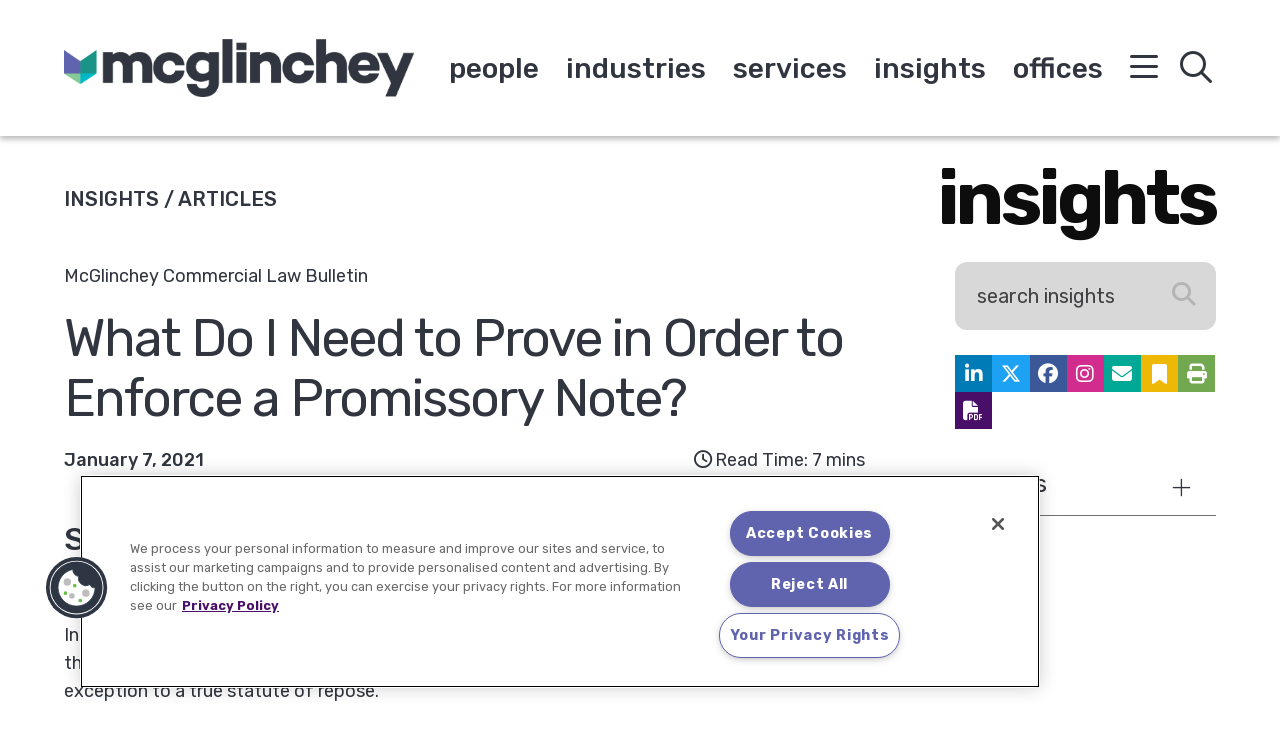

--- FILE ---
content_type: text/html; charset=UTF-8
request_url: https://www.mcglinchey.com/insights/what-do-i-need-to-prove-in-order-to-enforce-a-promissory-note/
body_size: 14240
content:
<!DOCTYPE html><html lang="en-US"><head ><meta charset="UTF-8" /><meta name="viewport" content="width=device-width, initial-scale=1" /><meta name='robots' content='index, follow, max-image-preview:large, max-snippet:-1, max-video-preview:-1' /> <!-- This site is optimized with the Yoast SEO plugin v25.9 - https://yoast.com/wordpress/plugins/seo/ --><link media="all" href="https://www.mcglinchey.com/wp-content/cache/autoptimize/css/autoptimize_e7f0a3ecc1c3d77188a383201e95976a.css" rel="stylesheet"><title>What Do I Need to Prove in Order to Enforce a Promissory Note? | McGlinchey Stafford PLLC</title><link rel="canonical" href="https://www.mcglinchey.com/insights/what-do-i-need-to-prove-in-order-to-enforce-a-promissory-note/" /><meta property="og:locale" content="en_US" /><meta property="og:type" content="article" /><meta property="og:title" content="What Do I Need to Prove in Order to Enforce a Promissory Note? | McGlinchey Stafford PLLC" /><meta property="og:description" content="Statute of Repose Wilson v. Durrani, Slip Opinion No. 2020-Ohio-6827 In this appeal, the Supreme Court of Ohio reversed the lower court’s decision, determining that the plaintiffs’ claims were time-barred because Ohio’s saving statute does not create an exception to a true statute of repose. The Bullet Point: Statutes of limitations establish a time limitMore" /><meta property="og:url" content="https://www.mcglinchey.com/insights/what-do-i-need-to-prove-in-order-to-enforce-a-promissory-note/" /><meta property="og:site_name" content="McGlinchey Stafford PLLC" /><meta property="article:publisher" content="https://www.facebook.com/McGlincheyStafford" /><meta property="article:published_time" content="2021-01-07T19:06:36+00:00" /><meta property="article:modified_time" content="2022-02-10T20:26:22+00:00" /><meta property="og:image" content="https://www.mcglinchey.com/wp-content/uploads/2020/05/The-Bullet-Point-Social.jpg" /><meta property="og:image:width" content="1600" /><meta property="og:image:height" content="800" /><meta property="og:image:type" content="image/jpeg" /><meta name="author" content="Lauren Knotts" /><meta name="twitter:card" content="summary_large_image" /><meta name="twitter:image" content="https://www.mcglinchey.com/wp-content/uploads/2020/05/The-Bullet-Point-Social.jpg" /><meta name="twitter:creator" content="@mcglinchey" /><meta name="twitter:site" content="@mcglinchey" /><meta name="twitter:label1" content="Written by" /><meta name="twitter:data1" content="Lauren Knotts" /><meta name="twitter:label2" content="Est. reading time" /><meta name="twitter:data2" content="10 minutes" /> <script type="application/ld+json" class="yoast-schema-graph">{"@context":"https://schema.org","@graph":[{"@type":"Article","@id":"https://www.mcglinchey.com/insights/what-do-i-need-to-prove-in-order-to-enforce-a-promissory-note/#article","isPartOf":{"@id":"https://www.mcglinchey.com/insights/what-do-i-need-to-prove-in-order-to-enforce-a-promissory-note/"},"author":{"name":"Lauren Knotts","@id":"https://www.mcglinchey.com/#/schema/person/d9709f7b7d60400be2c4edb914baa38c"},"headline":"What Do I Need to Prove in Order to Enforce a Promissory Note?","datePublished":"2021-01-07T19:06:36+00:00","dateModified":"2022-02-10T20:26:22+00:00","mainEntityOfPage":{"@id":"https://www.mcglinchey.com/insights/what-do-i-need-to-prove-in-order-to-enforce-a-promissory-note/"},"wordCount":2107,"publisher":{"@id":"https://www.mcglinchey.com/#organization"},"image":{"@id":"https://www.mcglinchey.com/insights/what-do-i-need-to-prove-in-order-to-enforce-a-promissory-note/#primaryimage"},"thumbnailUrl":"https://www.mcglinchey.com/wp-content/uploads/2020/02/bullet-point-scaled-e1585330632811.jpg","keywords":["The Bullet Point"],"inLanguage":"en-US"},{"@type":"WebPage","@id":"https://www.mcglinchey.com/insights/what-do-i-need-to-prove-in-order-to-enforce-a-promissory-note/","url":"https://www.mcglinchey.com/insights/what-do-i-need-to-prove-in-order-to-enforce-a-promissory-note/","name":"What Do I Need to Prove in Order to Enforce a Promissory Note? | McGlinchey Stafford PLLC","isPartOf":{"@id":"https://www.mcglinchey.com/#website"},"primaryImageOfPage":{"@id":"https://www.mcglinchey.com/insights/what-do-i-need-to-prove-in-order-to-enforce-a-promissory-note/#primaryimage"},"image":{"@id":"https://www.mcglinchey.com/insights/what-do-i-need-to-prove-in-order-to-enforce-a-promissory-note/#primaryimage"},"thumbnailUrl":"https://www.mcglinchey.com/wp-content/uploads/2020/02/bullet-point-scaled-e1585330632811.jpg","datePublished":"2021-01-07T19:06:36+00:00","dateModified":"2022-02-10T20:26:22+00:00","breadcrumb":{"@id":"https://www.mcglinchey.com/insights/what-do-i-need-to-prove-in-order-to-enforce-a-promissory-note/#breadcrumb"},"inLanguage":"en-US","potentialAction":[{"@type":"ReadAction","target":["https://www.mcglinchey.com/insights/what-do-i-need-to-prove-in-order-to-enforce-a-promissory-note/"]}]},{"@type":"ImageObject","inLanguage":"en-US","@id":"https://www.mcglinchey.com/insights/what-do-i-need-to-prove-in-order-to-enforce-a-promissory-note/#primaryimage","url":"https://www.mcglinchey.com/wp-content/uploads/2020/02/bullet-point-scaled-e1585330632811.jpg","contentUrl":"https://www.mcglinchey.com/wp-content/uploads/2020/02/bullet-point-scaled-e1585330632811.jpg","width":1920,"height":1036,"caption":"Darts hitting in the target center with copy space for your text, Minimal concept, 3d render."},{"@type":"BreadcrumbList","@id":"https://www.mcglinchey.com/insights/what-do-i-need-to-prove-in-order-to-enforce-a-promissory-note/#breadcrumb","itemListElement":[{"@type":"ListItem","position":1,"name":"Home","item":"https://www.mcglinchey.com/"},{"@type":"ListItem","position":2,"name":"Insights","item":"https://www.mcglinchey.com/insights/"},{"@type":"ListItem","position":3,"name":"What Do I Need to Prove in Order to Enforce a Promissory Note?"}]},{"@type":"WebSite","@id":"https://www.mcglinchey.com/#website","url":"https://www.mcglinchey.com/","name":"McGlinchey Stafford PLLC","description":"","publisher":{"@id":"https://www.mcglinchey.com/#organization"},"potentialAction":[{"@type":"SearchAction","target":{"@type":"EntryPoint","urlTemplate":"https://www.mcglinchey.com/?s={search_term_string}"},"query-input":{"@type":"PropertyValueSpecification","valueRequired":true,"valueName":"search_term_string"}}],"inLanguage":"en-US"},{"@type":"Organization","@id":"https://www.mcglinchey.com/#organization","name":"McGlinchey Stafford PLLC","url":"https://www.mcglinchey.com/","logo":{"@type":"ImageObject","inLanguage":"en-US","@id":"https://www.mcglinchey.com/#/schema/logo/image/","url":"https://www.mcglinchey.com/wp-content/uploads/2019/11/MCG-Logo.png","contentUrl":"https://www.mcglinchey.com/wp-content/uploads/2019/11/MCG-Logo.png","width":489,"height":81,"caption":"McGlinchey Stafford PLLC"},"image":{"@id":"https://www.mcglinchey.com/#/schema/logo/image/"},"sameAs":["https://www.facebook.com/McGlincheyStafford","https://x.com/mcglinchey","https://www.linkedin.com/company/mcglinchey-stafford/"]},{"@type":"Person","@id":"https://www.mcglinchey.com/#/schema/person/d9709f7b7d60400be2c4edb914baa38c","name":"Lauren Knotts","image":{"@type":"ImageObject","inLanguage":"en-US","@id":"https://www.mcglinchey.com/#/schema/person/image/","url":"https://secure.gravatar.com/avatar/b45c73e037ea9c4c6a159a48c73657e2?s=96&d=mm&r=g","contentUrl":"https://secure.gravatar.com/avatar/b45c73e037ea9c4c6a159a48c73657e2?s=96&d=mm&r=g","caption":"Lauren Knotts"}}]}</script> <!-- / Yoast SEO plugin. --><link rel='dns-prefetch' href='//cdnjs.cloudflare.com' /><link rel='dns-prefetch' href='//fonts.googleapis.com' /><link rel='stylesheet' id='mcglinchey-stafford-fonts-css' href='//fonts.googleapis.com/css?family=Rubik%3A300%2C400%2C500%2C700%2C900&#038;ver=3.7.4' type='text/css' media='' /> <script type="text/javascript" src="https://www.mcglinchey.com/wp-includes/js/jquery/jquery.min.js?ver=3.7.1" id="jquery-core-js"></script> <script type="text/javascript" src="https://cdnjs.cloudflare.com/polyfill/v3/polyfill.min.js?features=default%2CArray.prototype.find%2CArray.prototype.includes%2CPromise%2CObject.assign%2CObject.entries&amp;ver=2.2.8" id="algolia-polyfill-js"></script> <script type="text/javascript" id="wp-util-js-extra">/* <![CDATA[ */
var _wpUtilSettings = {"ajax":{"url":"\/wp-admin\/admin-ajax.php"}};
/* ]]> */</script> <!-- Google tag (gtag.js) --> <script async src="https://www.googletagmanager.com/gtag/js?id=G-WTBB2WG2PQ"></script> <script>window.dataLayer = window.dataLayer || [];
  function gtag(){dataLayer.push(arguments);}
  gtag('js', new Date());

  gtag('config', 'G-WTBB2WG2PQ');</script><script type="text/javascript">var algolia = {"debug":false,"application_id":"25OTRJ4GI7","search_api_key":"b963228a079f1d491bce8a0958f60860","query":"","autocomplete":{"sources":[{"index_id":"searchable_posts","index_name":"mcglinchey_production_searchable_posts","label":"All posts","admin_name":"All posts","position":10,"max_suggestions":5,"tmpl_suggestion":"autocomplete-post-suggestion","enabled":true}],"input_selector":"input[name='s']:not('.no-autocomplete')"},"indices":{"searchable_posts":{"name":"mcglinchey_production_searchable_posts","id":"searchable_posts","enabled":true,"replicas":[{"name":"mcglinchey_production_searchable_posts_post_date_desc"},{"name":"mcglinchey_production_searchable_posts_last_name_asc"}]}}};</script><!-- Global site tag (gtag.js) - Google Analytics --> <script async src="https://www.googletagmanager.com/gtag/js?id=UA-308711-1"></script> <script>window.dataLayer = window.dataLayer || [];
  function gtag(){dataLayer.push(arguments);}
  gtag('js', new Date());

  gtag('config', 'UA-308711-1');</script> <script>!function(r){var i=document.createElement("img");i.setAttribute("src","//mcglinchey.vuture.net/security/tracker.gif?referer="+encodeURIComponent(r))}(document.referrer);</script> <script type="text/javascript">/*<![CDATA[*/
(function() {
var sz = document.createElement('script'); sz.type = 'text/javascript'; sz.async = true;
sz.src = '//siteimproveanalytics.com/js/siteanalyze_9721.js';
var s = document.getElementsByTagName('script')[0]; s.parentNode.insertBefore(sz, s);
})();
/*]]>*/</script> <!-- OneTrust Cookies Consent Notice start for mcglinchey.com --> <script type="text/javascript" src="https://cdn.cookielaw.org/consent/45b7fd08-53ff-4b86-b62b-26ce196252a0/OtAutoBlock.js" ></script> <script src="https://cdn.cookielaw.org/scripttemplates/otSDKStub.js"  type="text/javascript" charset="UTF-8" data-domain-script="45b7fd08-53ff-4b86-b62b-26ce196252a0" ></script> <script type="text/javascript">function OptanonWrapper() { }</script> <!-- OneTrust Cookies Consent Notice end for mcglinchey.com --><link rel="icon" href="https://www.mcglinchey.com/wp-content/uploads/2020/02/cropped-android-chrome-512x512-1-2-32x32.png" sizes="32x32" /><link rel="icon" href="https://www.mcglinchey.com/wp-content/uploads/2020/02/cropped-android-chrome-512x512-1-2-192x192.png" sizes="192x192" /><link rel="apple-touch-icon" href="https://www.mcglinchey.com/wp-content/uploads/2020/02/cropped-android-chrome-512x512-1-2-180x180.png" /><meta name="msapplication-TileImage" content="https://www.mcglinchey.com/wp-content/uploads/2020/02/cropped-android-chrome-512x512-1-2-270x270.png" /></head><body class="post-template-default single single-post postid-7181 single-format-standard wp-custom-logo wp-embed-responsive content-sidebar genesis-breadcrumbs-hidden sticky-header no-js"><div id="overlay_menu" class="overlay-menu" role="navigation" aria-label="Overlay Navigation Menu"><div class="wrap"><nav class="nav-overlay" aria-label="Overlay Navigation Menu"><ul id="menu-overlay-menu" class="menu genesis-nav-menu"><li id="menu-item-5177" class="mobile menu-item menu-item-type-post_type_archive menu-item-object-poa_person menu-item-5177"><a href="https://www.mcglinchey.com/people/"><span>People</span></a></li><li id="menu-item-5178" class="mobile menu-item menu-item-type-post_type_archive menu-item-object-poa_industry menu-item-5178"><a href="https://www.mcglinchey.com/industries/"><span>Industries</span></a></li><li id="menu-item-5179" class="mobile menu-item menu-item-type-post_type_archive menu-item-object-poa_practice menu-item-5179"><a href="https://www.mcglinchey.com/services/"><span>Services</span></a></li><li id="menu-item-5180" class="mobile menu-item menu-item-type-post_type menu-item-object-page current_page_parent menu-item-5180"><a href="https://www.mcglinchey.com/insights/"><span>Insights</span></a></li><li id="menu-item-763" class="mobile menu-item menu-item-type-post_type_archive menu-item-object-poa_office menu-item-763"><a href="https://www.mcglinchey.com/offices/"><span>Offices</span></a></li><li id="menu-item-860" class="menu-item menu-item-type-post_type_archive menu-item-object-poa_experience menu-item-860"><a href="https://www.mcglinchey.com/our-work/"><span>Our Work</span></a></li><li id="menu-item-1165" class="menu-item menu-item-type-post_type menu-item-object-poa_firm menu-item-1165"><a href="https://www.mcglinchey.com/firm/about-us/"><span>Our Firm</span></a></li><li id="menu-item-8029" class="menu-item menu-item-type-post_type menu-item-object-page menu-item-8029"><a href="https://www.mcglinchey.com/our-footprint/"><span>Our Footprint</span></a></li><li id="menu-item-1129" class="menu-item menu-item-type-post_type menu-item-object-poa_firm menu-item-1129"><a href="https://www.mcglinchey.com/firm/diversity-inclusion/"><span>Diversity, Equity, and Inclusion</span></a></li><li id="menu-item-859" class="menu-item menu-item-type-post_type_archive menu-item-object-poa_career menu-item-859"><a href="https://www.mcglinchey.com/careers/"><span>Careers</span></a></li><li id="menu-item-7437" class="menu-item menu-item-type-custom menu-item-object-custom menu-item-7437"><a href="/firm/mcglincheyforward/"><span>#McGlincheyForward</span></a></li><li id="menu-item-7993" class="menu-item menu-item-type-custom menu-item-object-custom menu-item-7993"><a href="https://www.mcglinchey.com/subscribe/"><span>Subscribe</span></a></li></ul></nav></div></div><div id="overlay_search" class="overlay-search" role="search" aria-label="Global Search Form"><div class="wrap"><form id="search-form-696ed8e45b211" class="search-form" method="get" action="https://www.mcglinchey.com" role="search" aria-label="Global Autocomplete Search Form 696ed8e45b222"><div class="search-form-widget search-form-keyword"><input itemprop="query-input" name="s" type="search" class=" search-form-query" placeholder="Search" value="" aria-label="search input field"  /><label class="screen-reader-text">Search</label></div><input class="search-form-submit-icon" type="submit" value="&#xf002;" aria-label="Search button" /></form><p class="search-all-results">Press Enter to See All Results</p></div></div><div class="site-container"><ul class="genesis-skip-link" role="navigation" aria-label="Skip links navigation menu"><li role="presentation"><a href="#genesis-content" class="screen-reader-shortcut"> Skip to content</a></li><li role="presentation"><a href="#genesis-sidebar-primary" class="screen-reader-shortcut"> Skip to primary sidebar</a></li></ul><div class="site-header-shim"></div><header class="site-header"><div class="wrap"><div class="title-area"><p class="site-title"><a href="https://www.mcglinchey.com/" class="custom-logo-link" rel="home"><img width="489" height="81" src="https://www.mcglinchey.com/wp-content/uploads/2019/11/MCG-Logo.png" class="custom-logo" alt="McGlinchey Stafford PLLC" decoding="async" srcset="https://www.mcglinchey.com/wp-content/uploads/2019/11/MCG-Logo.png 489w, https://www.mcglinchey.com/wp-content/uploads/2019/11/MCG-Logo-300x50.png 300w" sizes="(max-width: 489px) 100vw, 489px" /></a></p></div><div class="widget-area header-widget-area"><nav class="nav-primary" aria-label="Primary Navigation Menu" id="genesis-nav-primary"><ul id="menu-main-menu" class="menu genesis-nav-menu menu-primary"><li id="menu-item-554" class="menu-item menu-item-type-post_type_archive menu-item-object-poa_person menu-item-554"><a href="https://www.mcglinchey.com/people/"><span >People</span></a></li><li id="menu-item-560" class="menu-item menu-item-type-post_type_archive menu-item-object-poa_industry menu-item-560"><a href="https://www.mcglinchey.com/industries/"><span >Industries</span></a></li><li id="menu-item-553" class="menu-item menu-item-type-post_type_archive menu-item-object-poa_practice menu-item-553"><a href="https://www.mcglinchey.com/services/"><span >Services</span></a></li><li id="menu-item-559" class="menu-item menu-item-type-post_type menu-item-object-page current_page_parent menu-item-559"><a href="https://www.mcglinchey.com/insights/"><span >Insights</span></a></li><li id="menu-item-7830" class="menu-item menu-item-type-post_type_archive menu-item-object-poa_office menu-item-7830"><a href="https://www.mcglinchey.com/offices/"><span >Offices</span></a></li></ul></nav></div><div class="navigation"><button id="overlay_menu_open" class="overlay_menu_open" aria-label="Open global navigation"><span class="icon fal fa-bars"></span></button><button id="overlay_menu_close" class="overlay_menu_close" aria-label="Close global navigation"><span class="icon fal fa-times"></span></button></div><div class="search"><button id="overlay_search_open" class="overlay_search_open" aria-label="Open global search"><span class="icon fal fa-search"></span></button><button id="overlay_search_close" class="overlay_search_close" aria-label="Close global search"><span class="icon fal fa-times"></span></button></div></div></header><section class="wrap section-title post" aria-label="Section title"><span class="type">Insights / articles</span><span class="title">Insights</span></section><div class="site-inner"><div class="mobile wrap"><div class="search-bar insights "><form id="search-form-696ed8e45c2aa" class="search-form" method="get" action="https://www.mcglinchey.com/insights/" role="search" aria-label="Post Search Form 696ed8e45c2bb"><div class="search-form-widget search-form-keyword"><input itemprop="query-input" name="s" type="search" class="no-autocomplete search-form-query" placeholder="Search Insights" value="" aria-label="search input field"  /><label class="screen-reader-text">Search Insights</label></div><div class="search-form-widget search-form-submit"><button type="submit" class="search-form-button button" value="submit" aria-label="submit button">Search</button></div></form></div><section class="icon-tools inline" aria-label="Page tools and social media profiles"><div class="page-tools social-media"><div class="social-media"><a href="https://www.linkedin.com/company/mcglinchey-stafford" target="_blank" aria-label="Linkedin" title="Linkedin" class="tool tool-linkedin"><span class="icon fab fa-linkedin-in"></span></a><a href="https://twitter.com/mcglinchey" target="_blank" aria-label="Twitter" title="Twitter" class="tool tool-twitter"><span class="icon fab fa-x-twitter"></span></a><a href="https://www.facebook.com/McGlincheyStafford" target="_blank" aria-label="Facebook" title="Facebook" class="tool tool-facebook"><span class="icon fab fa-facebook"></span></a><a href="https://www.instagram.com/mcglincheystafford/" target="_blank" aria-label="Instagram" title="Instagram" class="tool tool-instagram"><span class="icon fab fa-instagram"></span></a></div><a href="#" class="tool tool-email" rel="nofollow" aria-label="Share this page" title="Share this page"><span class="icon fas fa-envelope"></span></a><a href="#" class="tool tool-bookmark" rel="nofollow" aria-label="Bookmark this page" title="Bookmark this page"><span class="icon fas fa-bookmark"></span></a><a href="https://www.mcglinchey.com/insights/what-do-i-need-to-prove-in-order-to-enforce-a-promissory-note/?print=true" class="tool tool-print" rel="nofollow" aria-label="Print this page" title="Print this page"><span class="icon fas fa-print"></span></a><button class="tool tool-pdf cp-download-pdf" aria-label="Print to PDF" title="Print to PDF"><span class="icon fas fa-file-pdf"></span></button></div></section><section class="wrap section-title post mobile" aria-label="Section title"><span class="type">Insights / articles</span></section></div><div class="content-sidebar-wrap"><main class="content" id="genesis-content"><article class="post-7181 post type-post status-publish format-standard has-post-thumbnail tag-the-bullet-point poa_published_year_taxonomy-2373 mcglinchey_taxonomy_articles-mcglinchey-commercial-law-bulletin entry" aria-label="Insight: What Do I Need to Prove in Order to Enforce a Promissory Note?"><div class="entry-content"><p class="entry-type"><span class="entry-category">McGlinchey Commercial Law Bulletin</span></p><h1 class="entry-title">What Do I Need to Prove in Order to Enforce a Promissory Note?</h1><p class="entry-meta"><time class="entry-time">January 7, 2021</time></p><span class="entry-time-to-read"><i class="far fa-clock"></i><span class="value">Read Time: 7 mins</span></span><h2 class="wp-block-heading">Statute of Repose</h2><h3 class="wp-block-heading"><strong><em>Wilson v. Durrani</em>, Slip Opinion No. 2020-Ohio-6827</strong></h3><p>In this appeal, the Supreme Court of Ohio reversed the lower court’s decision, determining that the plaintiffs’ claims were time-barred because Ohio’s saving statute does not create an exception to a true statute of repose.</p><ul class="wp-block-list"><li><strong><em>The Bullet Point: </em></strong>Statutes of limitations establish a time limit for bringing a lawsuit based on the date when the plaintiff’s claim accrued. Statutes of repose bar an action that is brought after a specified period of time since the defendant acted, regardless of whether or not the plaintiff has yet to be injured by the defendant’s actions. Simply stated, both statutes of limitations and statutes of repose limit the period of time in which a plaintiff may file an action. On the other hand, saving statutes extend that period of time. Under Ohio’s saving statute, a plaintiff is afforded a limited period of time in which to refile a dismissed claim that would otherwise be time-barred. R.C. 2305.19(A). However, Ohio’s saving statute does not toll the statute of limitations, and it does not operate as a statute of limitations itself. In this matter, the Court analyzed the interplay between the statute of limitations, statute of repose, and saving statute and determined the plaintiffs’ medical malpractice claims against the defendant were time-barred. The Court noted that although the plaintiffs voluntarily dismissed their claims, they could not take advantage of the one-year filing period provided by the saving statute as their claims were dismissed after the statute of repose had already passed. The Court explained that the statute under which the plaintiffs brought their claims contains “a true statute of repose that, except as expressly stated [in the statute], clearly and unambiguously precludes the commencement” of a medical claim after the specified period of time. As the statute under which the plaintiffs brought their claims does not contain an express exception for application of the saving statute, the Court determined the Ohio General Assembly did not intend for the savings statute to apply. As such, the expiration of the statute of repose precluded the plaintiffs from using the saving statute to commence their actions against the defendant.</li></ul><hr class="wp-block-separator is-style-dots"/><h2 class="wp-block-heading">Chain of Title to Enforce a Promissory Note</h2><h3 class="wp-block-heading"><strong><em>U.S. Bank Natl. Assn. v. George</em>, 10th Dist. Franklin No. 20AP-43, 2020-Ohio-6758</strong></h3><p>In this appeal, the Tenth Appellate District affirmed the trial court’s decision, agreeing that a lender does not need to prove a promissory note’s chain of custody for all time in order to enforce the note and mortgage.</p><ul class="wp-block-list"><li><strong><em>The Bullet Point: </em></strong>A promissory note secured by a mortgage is a negotiable instrument. Under R.C. 1303.31(A), a person entitled to enforce such a promissory note includes the &#8220;holder&#8221; of the instrument. To qualify as a holder, a person must 1) have possession of the note, and 2) the note must be indorsed either in blank to the bearer or specifically to the one presenting it. R.C. 1301.201(B)(21)(a). In this matter, the borrowers argued the lender did not prove its possession of the original note as it did not demonstrate the note’s chain of custody prior to the lawsuit. As the court explained, proving “possession” does not mean that the lender must track the physical location of the original note at all times. On the contrary, the lender must prove possession of the note at the time of trial. The court further explained that a “chain of custody is needed only when an item is by nature fungible and indistinguishable, having no unique characteristics, like a pill.” The note had identifiable characteristics, namely, the borrowers’ acknowledged signatures. Further, there was no evidence the note had been altered in any way since the borrowers signed it. Therefore, proof of the note’s chain of custody was not necessary. The borrowers also argued the lender was not entitled to enforce the note as it failed to prove the note’s chain of transfer. Pursuant to R.C. 1303.36(A), in actions with respect to an instrument, such as a foreclosure, “the authenticity of, and authority to make, each signature on an instrument is admitted” unless specifically denied in the pleadings. If the defendant makes this specific denial, the burden of establishing validity is on the plaintiff. That being said, there is a “rebuttable presumption that the signature is authentic and authorized.” Here, the borrowers failed to specifically deny the authenticity of any signature or any person’s authority to make any of the indorsements on the note. Moreover, they failed to present any evidence to overcome the rebuttable presumption of validity that attached to the signatures. As the lender proved possession by producing the original note at trial, and the indorsements were deemed valid, the court determined the lender was the holder entitled to enforce the note and mortgage against the borrowers.</li></ul><hr class="wp-block-separator is-style-dots"/><h2 class="wp-block-heading">Grounds to Vacate a Sheriff Sale</h2><h3 class="wp-block-heading"><strong><em>New Residential Mtge. LLC v. Barnes, 12th Dist. Warren No. CA2020-04-027, 2020-Ohio-6907</em></strong></h3><p>In this appeal, the Twelfth Appellate District affirmed in part and reversed in part the trial court’s decision, holding that the sheriff’s sale should be set aside under the doctrine of mistake.</p><ul class="wp-block-list"><li><strong><em>The Bullet Point:</em></strong> Although judicial sales have a certain degree of finality, such sales may be set aside depending upon the facts surrounding the sale. In determining whether or not to set aside a judicial sale, Ohio courts consider factors such as “(1) the difference between what the property sold for at a judicial sale and the amount of mortgage indebtedness; (2) the timeliness of the motion to set aside; and (3) the likelihood of a higher bid if the sale is set aside.” In this matter, the creditor filed a motion to set aside a sheriff’s sale on the ground of mistake. Specifically, the creditor’s counsel was mistaken when it sent local counsel to make an in-person bid instead of an online bid on behalf of the creditor. Although the creditor’s counsel tried to correct this mistake by making an online bid, the bid was rejected as there was insufficient time to register the creditor. The property was sold to the lowest bidder, and the creditor’s counsel immediately moved to set aside the sheriff’s sale. The appellate court agreed the sale should be set aside, explaining that “the primary objective of judicial sales is to raise the money due to the creditor, not to allow the property to be sacrificed at a price significantly below its market value due to the mistake of a party or the party’s counsel.” In this instance, the property was sold the morning of the first day that the sheriff’s sales took place online instead of in person. Although there were three higher bids, the property was sold to the lowest bidder as it was the only bidder who was able to register online to make a deposit. Further, if the sheriff’s sale were to stand, the creditor would be faced with a deficiency judgment in excess of $38,000. Considering all of the factors, the appellate court determined “the equities of the situation dictate that the doctrine of mistake should be applied and the sale vacated.”</li></ul><hr class="wp-block-separator is-style-dots"/><h2 class="wp-block-heading">Action for Money Had and Received</h2><h3 class="wp-block-heading"><strong><em>LRC Realty, Inc. v. B.E.B. Properties, 11th Dist. Geauga No. 2016-G-0076, 2020-Ohio-6999</em></strong></h3><p>In this appeal, the Eleventh Appellate District reversed in part the trial court’s decision and remanded the matter, holding that the court’s balancing of equities under Ohio’s theory of money had and received is inappropriate on summary judgment as there existed genuine issues of material fact.</p><ul class="wp-block-list"><li><strong><em>The Bullet Point:</em></strong> Under longstanding Ohio law, an action for money had and received exists when one party to a contract fully performs its obligations and the other party is unjustly enriched thereby. As explained by the court, an action for money had and received is not based on contract. Rather, it is an equitable action based upon “a moral obligation to make restitution where retention of benefits bestowed would result in inequity and injustice.” As such, a party may defeat an action on the contract but still be liable to the other party in equity. Judgment may also be entered against a non-contracting party under this theory when the non-contracting party withholds money that, in justice and equity, belongs to another. The court further explained that such an equitable claim exists when one party receives money from another without giving valuable consideration. When analyzing such equitable actions, Ohio courts must balance the competing equities. In this matter, the defendants argued it would be inequitable for them to pay damages to the co-defendant for rental payments they received under a lease. In support of their claim, the defendants presented evidence they were the only party to pay value for the right to receive said rental payments. In addition, the evidence demonstrated the co-defendant may have had prior knowledge it did not own the right to receive the rental payments. Analyzing the evidence presented, the court agreed with the defendants and determined they raised genuine issues of material fact regarding the co-defendant’s entitlement to recover damages for the rental payments.</li></ul><hr class="wp-block-separator is-style-dots"/><h2 class="wp-block-heading">HUD Face-to-Face Requirements</h2><h3 class="wp-block-heading"><strong><em>Wilmington Savs. Fund Soc., FSB v. Salahuddin</em>, 10th Dist. Franklin No. 19AP-190, 2020-Ohio-6934</strong></h3><p>In this case, the Tenth Appellate District affirmed in part and reversed in part the trial court’s decision, finding that the mortgagee failed to demonstrate it complied with the HUD requirements under 24 C.F.R. 203.602 prior to initiating foreclosure.</p><ul class="wp-block-list"><li><strong><em>The Bullet Point:</em></strong> Part 203, Title 24 of the Federal Code of Regulations contains the regulations applicable to federally insured mortgages for single-family mortgage insurance, and mortgagees must comply with these HUD regulations prior to initiating foreclosure proceedings. One of these conditions precedent is detailed in 24 C.F.R. 203.602, which states that the mortgagee must provide each mortgagor in default with a delinquency notice “on a form supplied by the Secretary or, if the mortgagee wishes to use its own form, on a form approved by the Secretary.” As a condition precedent, a mortgagee moving for summary judgment on a note secured by a mortgage must present Civ.R. 56 evidence establishing that it complied with the default notice requirements in 24 C.F.R. 203.602 prior to bringing its foreclosure action. In this matter, the mortgagor opposed the mortgagee’s motion for summary judgment, alleging the notice of default did not satisfy the HUD requirements. In support of her argument, the mortgagor submitted to the court documentation outlining what HUD requires in a default notice to satisfy 24 C.F.R. 203.602, as well as the information that must be included in the cover letter and accompanying brochure. In response, the mortgagee made a blanket assertion that the notice of default satisfied the HUD requirements. The court noted that the mortgagee failed to provide testimony in any affidavit averring that any of the default letters were on a form supplied by HUD or on a form approved by HUD. Moreover, the mortgagee failed to respond to or provide compliance evidence in response to the mortgagor’s argument that HUD requires a specific brochure publication to accompany default letters. As a result, the court determined the mortgagee did not satisfy its burden under Civ.R. 56 with respect to the conditions precedent under 24 C.F.R. 203.602 as it did not respond to the mortgagor’s arguments by demonstrating the default letter satisfied all the HUD requirements under 24 C.F.R. 203.602.<br><br>On the other hand, the court determined the mortgagee did satisfy its burden under Civ.R. 56 by providing evidence it complied with the conditions precedent under 24 C.F.R. 203.604. In further opposition to the motion for summary judgment, the mortgagor argued the mortgagee failed to comply with the conditions precedent under 24 C.F.R. 203.604. Under 24 C.F.R. 203.604(b), a mortgagee is required to have a “face-to-face interview with the mortgagor, or make a reasonable effort to arrange such a meeting, before three full monthly installments due on the mortgage are unpaid.” However, this face-to-face meeting is not required if &#8220;[t]he mortgaged property is not within 200 miles of the mortgagee, its servicer, or a branch office of either.&#8221; 24 C.F.R. 203.604(c)(2). The mortgagee responded to the mortgagor’s argument by providing the court with an affidavit containing an averment that neither the mortgagee nor the servicer has an office or branch within 200 miles of the mortgaged property. Consequently, the mortgagee satisfied its burden and was not required to comply with 24 C.F.R. 203.604(b)’s face-to-face meeting requirement.</li></ul><div style="height:40px" aria-hidden="true" class="wp-block-spacer"></div><div class="wp-block-buttons is-layout-flex wp-block-buttons-is-layout-flex"><div class="wp-block-button"><a class="wp-block-button__link has-white-color has-violet-background-color has-text-color has-background" href="https://www.mcglinchey.com/wp-content/uploads/2021/01/Vol-V-Issue-1.pdf" target="_blank" rel="noreferrer noopener">Download PDF with full text of cases</a></div></div><p></p></div><section class="grid insights" aria-label="Open Grid for Insights"><h3 class="grid-title">Insights</h3><div class="grid-content"><article class="item" aria-label="Am I entitled to specific performance?"><h4 class="category">McGlinchey Commercial Law Bulletin</h4><a href="https://www.mcglinchey.com/insights/am-i-entitled-to-specific-performance/" class="link"><span class="title">Am I entitled to specific performance?</span></a><p class="date">February 17, 2021</p><p class="content">Specific Performance Jad Rentals of Youngstown, LLC v. Cox, 7th Dist. Mahoning No. 19 MA 0096, 2021-Ohio-304 In this appeal, the Seventh Appellate District affirmed the trial court’s decision, agreeing that the buyer was entitled to an award of specific performance to purchase the seller’s property. The Bullet Point: Real estate is almost always considered<a href="https://www.mcglinchey.com/insights/am-i-entitled-to-specific-performance/" class="more-link" aria-label="Read more about Am I entitled to specific performance?">More</a></p></article><article class="item" aria-label="Have my Trade Secrets been Misappropriated?"><h4 class="category">McGlinchey Commercial Law Bulletin</h4><a href="https://www.mcglinchey.com/insights/have-my-trade-secrets-been-misappropriated/" class="link"><span class="title">Have my Trade Secrets been Misappropriated?</span></a><p class="date">January 28, 2021</p><p class="content">Unconscionability Defense to Arbitration Sebold v. Latina Design Build Group, L.L.C., 8th Dist. Cuyahoga No. 109362, 2021-Ohio-124 In this appeal, the Eighth Appellate District affirmed the trial court’s decision agreeing that the arbitration provision was not procedurally unconscionable. The Bullet Point: Ohio has a strong public policy favoring arbitration of disputes. As such, Ohio courts<a href="https://www.mcglinchey.com/insights/have-my-trade-secrets-been-misappropriated/" class="more-link" aria-label="Read more about Have my Trade Secrets been Misappropriated?">More</a></p></article><article class="item" aria-label="Does my website URL constitute a “deceptive trade practice”?"><h4 class="category">McGlinchey Commercial Law Bulletin</h4><a href="https://www.mcglinchey.com/insights/does-my-website-url-constitute-a-deceptive-trade-practice/" class="link"><span class="title">Does my website URL constitute a “deceptive trade practice”?</span></a><p class="date">December 21, 2020</p><p class="content">Deceptive Trade Practices Act Wooster Floral &amp; Gifts, L.L.C. v. Green Thumb Floral &amp; Garden Ctr., Inc., Slip Opinion No. 2020-Ohio-5614 In this appeal, the Supreme Court of Ohio affirmed the lower court’s decision, agreeing that the defendant’s use of a domain name similar to its competitor’s trade name was not a violation of the<a href="https://www.mcglinchey.com/insights/does-my-website-url-constitute-a-deceptive-trade-practice/" class="more-link" aria-label="Read more about Does my website URL constitute a “deceptive trade practice”?">More</a></p></article><article class="item" aria-label="Is my interest in a deed subject to the Stranger Rule?"><h4 class="category">McGlinchey Commercial Law Bulletin</h4><a href="https://www.mcglinchey.com/insights/is-my-interest-in-a-deed-subject-to-the-stranger-rule/" class="link"><span class="title">Is my interest in a deed subject to the Stranger Rule?</span></a><p class="date">October 15, 2020</p><p class="content">Compulsory Counterclaims to foreclosure&nbsp; Helfinstine v. Wells Fargo Bank, NA, 9th Dist. Summit No. 29551, 2020-Ohio-4675 In this appeal, the Ninth Appellate District affirmed the trial court’s decision, agreeing that the borrower’s counterclaims were compulsory as they were logically related to the lender’s claim in the foreclosure action and were required to have been raised<a href="https://www.mcglinchey.com/insights/is-my-interest-in-a-deed-subject-to-the-stranger-rule/" class="more-link" aria-label="Read more about Is my interest in a deed subject to the Stranger Rule?">More</a></p></article></div></section><footer class="entry-footer"></footer></article></main><aside class="sidebar sidebar-primary widget-area" aria-label="Primary Sidebar" id="genesis-sidebar-primary"><h2 class="genesis-sidebar-title screen-reader-text">Primary Sidebar</h2><div class="search-bar insights "><form id="search-form-696ed8e462a34" class="search-form" method="get" action="https://www.mcglinchey.com/insights/" role="search" aria-label="Post Search Form 696ed8e462a4b"><div class="search-form-widget search-form-keyword"><input itemprop="query-input" name="s" type="search" class="no-autocomplete search-form-query" placeholder="Search Insights" value="" aria-label="search input field"  /><label class="screen-reader-text">Search Insights</label></div><div class="search-form-widget search-form-submit"><button type="submit" class="search-form-button button" value="submit" aria-label="submit button">Search</button></div></form></div><section class="icon-tools inline" aria-label="Page tools and social media profiles"><div class="page-tools social-media"><div class="social-media"><a href="https://www.linkedin.com/company/mcglinchey-stafford" target="_blank" aria-label="Linkedin" title="Linkedin" class="tool tool-linkedin"><span class="icon fab fa-linkedin-in"></span></a><a href="https://twitter.com/mcglinchey" target="_blank" aria-label="Twitter" title="Twitter" class="tool tool-twitter"><span class="icon fab fa-x-twitter"></span></a><a href="https://www.facebook.com/McGlincheyStafford" target="_blank" aria-label="Facebook" title="Facebook" class="tool tool-facebook"><span class="icon fab fa-facebook"></span></a><a href="https://www.instagram.com/mcglincheystafford/" target="_blank" aria-label="Instagram" title="Instagram" class="tool tool-instagram"><span class="icon fab fa-instagram"></span></a></div><a href="#" class="tool tool-email" rel="nofollow" aria-label="Share this page" title="Share this page"><span class="icon fas fa-envelope"></span></a><a href="#" class="tool tool-bookmark" rel="nofollow" aria-label="Bookmark this page" title="Bookmark this page"><span class="icon fas fa-bookmark"></span></a><a href="https://www.mcglinchey.com/insights/what-do-i-need-to-prove-in-order-to-enforce-a-promissory-note/?print=true" class="tool tool-print" rel="nofollow" aria-label="Print this page" title="Print this page"><span class="icon fas fa-print"></span></a><button class="tool tool-pdf cp-download-pdf" aria-label="Print to PDF" title="Print to PDF"><span class="icon fas fa-file-pdf"></span></button></div></section><section class="widget stack title" aria-label="Open Accordion for Services"><h3 class="widget-title widgettitle">Services</h3><div class="widget-content"><ul class="clean"><li><a href="https://www.mcglinchey.com/services/commercial-litigation/"><span class="title">Commercial Litigation</span></a></li></ul></div></section></aside></div></div><footer class="site-footer"><div class="wrap"><section class="footer-tools" aria-label="Footer Tools"><a href="https://www.mcglinchey.com/sitemap/" class="sitemap icon"><span class="fal fa-sitemap"><span class="screen-reader-text">Sitemap</span></span></a><section id="social-media-696ed8e463cf2" class="social-media" aria-label="Social media profiles 696ed8e463cf9"><div class="wrap"><ul><li class="social-media-item linkedin"><a href="https://www.linkedin.com/company/mcglinchey-stafford" class="social-media-link" aria-label="Linkedin" target="_self"><span class="icon fab fa-linkedin-in"></span></a></li><li class="social-media-item twitter"><a href="https://twitter.com/mcglinchey" class="social-media-link" aria-label="Twitter" target="_self"><span class="icon fab fa-x-twitter"></span></a></li><li class="social-media-item facebook"><a href="https://www.facebook.com/McGlincheyStafford" class="social-media-link" aria-label="Facebook" target="_self"><span class="icon fab fa-facebook-f"></span></a></li><li class="social-media-item instagram"><a href="https://www.instagram.com/mcglincheystafford/" class="social-media-link" aria-label="Instagram" target="_blank"><span class="icon fab fa-instagram"></span></a></li><li class="social-media-item vimeo"><a href="https://vimeo.com/mcglincheystafford" class="social-media-link" aria-label="Vimeo" target="_self"><span class="icon fab fa-vimeo-v"></span></a></li></ul></div></section><nav class="nav-secondary" aria-label="Secondary Navigation Menu"><ul id="menu-footer-menu" class="menu genesis-nav-menu"><li id="menu-item-3902" class="menu-item menu-item-type-post_type menu-item-object-page menu-item-privacy-policy menu-item-3902"><a rel="privacy-policy" href="https://www.mcglinchey.com/privacy-policy/"><span>Privacy Policy</span></a></li><li id="menu-item-3903" class="menu-item menu-item-type-post_type menu-item-object-page menu-item-3903"><a href="https://www.mcglinchey.com/disclaimer/"><span>Disclaimer</span></a></li><li id="menu-item-3904" class="menu-item menu-item-type-post_type menu-item-object-page menu-item-3904"><a href="https://www.mcglinchey.com/subscribe/"><span>Subscribe</span></a></li><li id="menu-item-12073" class="menu-item menu-item-type-post_type menu-item-object-page menu-item-12073"><a href="https://www.mcglinchey.com/contact-us/"><span>Contact</span></a></li><li id="menu-item-9158" class="menu-item menu-item-type-post_type menu-item-object-page menu-item-9158"><a href="https://www.mcglinchey.com/transparency-in-coverage/"><span>Transparency in Coverage</span></a></li></ul></nav></section><section class="footer-credits" aria-label="Footer Copyright">&#xA9;&nbsp;2026 McGlinchey Stafford PLLC. All Rights Reserved</section></div></footer></div><script type="text/javascript">_linkedin_partner_id = "1162378";
window._linkedin_data_partner_ids = window._linkedin_data_partner_ids || [];
window._linkedin_data_partner_ids.push(_linkedin_partner_id);</script><script type="text/javascript">(function(){var s = document.getElementsByTagName("script")[0];
var b = document.createElement("script");
b.type = "text/javascript";b.async = true;
b.src = "https://snap.licdn.com/li.lms-analytics/insight.min.js";
s.parentNode.insertBefore(b, s);})();</script> <noscript> <img height="1" width="1" style="display:none;" alt="" src="https://px.ads.linkedin.com/collect/?pid=1162378&fmt=gif" /> </noscript> <script type="text/javascript">document.write(unescape("%3Cscript src='https://comms.mcglinchey.law/wt.js' type='text/javascript'%3E%3C/script%3E"));</script> <script type="text/html" id="tmpl-mcglinchey-stafford-person"><article class="entry" itemtype="http://schema.org/Article">
			<header class="entry-header">
				<a href="{{ data.permalink }}" class="archive-image entry-image-link" itemprop="image">
				<# if ( data.images.mcglinchey_stafford_person ) { #>
					<img src="{{ data.images.mcglinchey_stafford_person.url }}" alt="{{ data.post_title }}" title="{{ data.post_title }}" />
				<# } #>
				</a>
			</header>
			<div class="entry-content">
				<h2 class="entry-title" itemprop="headline">
					<a href="{{ data.permalink }}" title="{{ data.post_title }}" class="entry-title-link" rel="bookmark" itemprop="url">{{{ data._highlightResult.post_title.value }}}</a>
				</h2>
				<# if ( data.taxonomies.poa_position_taxonomy ) { #>
					<div class="entry-position">{{ data.taxonomies.poa_position_taxonomy }}</div>
				<# } #>
				<# _.each( data.poa_secondary_title_repeater, function(title, index) { #>
					<div class="entry-secondary-title">{{title}}</div>
				<# }) #>
				<# _.each( data.relationships.poa_office, function(office, index) { #>
					<# if ( index === 0 ) { #>
						<div class="entry-office primary">{{ office }}</div>
					<# } else { #>
						<div class="entry-office">{{ office }}</div>
					<# } #>
				<# }) #>
				<# if ( data.post_contact.poa_person_contact_phone ) { #>
					<div class="entry-phone">T {{ data.post_contact.poa_person_contact_phone }}</div>
				<# } #>
				<# if ( data.post_contact.poa_person_contact_email ) { #>
					<a class="entry-email" href=mailto:{{data.post_contact.poa_person_contact_email}}>{{ data.post_contact.poa_person_contact_email }}</a>
				<# } #>
			</div>
		</article></script> <script type="text/html" id="tmpl-mcglinchey-stafford-post"><article class="entry" itemtype="http://schema.org/Article">
			<header class="entry-header">
				<# if ( data.taxonomies.mcglinchey_taxonomy_news ) { #>
					<p class="entry-category">{{{ data.taxonomies.mcglinchey_taxonomy_news }}}</p>
				<# } #>
				<# if ( data.taxonomies.mcglinchey_taxonomy_events ) { #>
					<p class="entry-category">{{{ data.taxonomies.mcglinchey_taxonomy_events }}}</p>
				<# } #>
				<# if ( data.taxonomies.mcglinchey_taxonomy_articles ) { #>
					<p class="entry-category">{{{ data.taxonomies.mcglinchey_taxonomy_articles }}}</p>
				<# } #>
				<# if ( data.taxonomies.mcglinchey_taxonomy_podcasts ) { #>
					<p class="entry-category">{{{ data.taxonomies.mcglinchey_taxonomy_podcasts }}}</p>
				<# } #>
				<h2 class="entry-title" itemprop="headline">
					<a href="{{ data.permalink }}" title="{{ data.post_title }}" class="entry-title-link" rel="bookmark" itemprop="url">{{{ data.post_title  }}}</a>
				</h2>
				<p class="entry-date">{{{ data.post_date_formatted }}}</p>
				<# if ( data.time_to_read > 1 ) { #>
					<span class="entry-time-to-read"><i class="far fa-clock"></i><span class="value">Read Time: {{data.time_to_read}} mins</span></span>
				<# } else { #>
					<span class="entry-time-to-read"><i class="far fa-clock"></i><span class="value">Read Time: 1 min</span></span>
				<# } #>
			</header>
			<div class="entry-content" itemprop="text">
				<# if ( data._snippetResult['content'] ) { #>
				<p>
					<span class="suggestion-post-content">{{{ data._snippetResult['content'].value }}}</span>
				</p>
				<# } #>
			</div>
		</article></script> <script type="text/html" id="tmpl-mcglinchey-stafford-excerpt"><article class="entry" itemtype="http://schema.org/Article" aria-label="Article {{ data.post_title }}">
			<header class="entry-header">
				<h2 class="entry-title" itemprop="headline">
					<a href="{{ data.permalink }}" title="{{ data.post_title }}" class="entry-title-link" rel="bookmark" itemprop="url">{{{ data._highlightResult.post_title.value }}}</a>
				</h2>
			</header>
			<div class="entry-content" itemprop="text">
				<# if ( data._snippetResult['content'] ) { #>
					<p>
						<span class="suggestion-post-content">{{{ data._snippetResult['content'].value }}}</span>
					</p>
				<# } #>
			</div>
		</article></script> <script type="text/html" id="tmpl-mcglinchey-stafford-stats"><div id="global-count">
			<# if ( data.hasManyResults ) { #>
				<span class="label">Results: </span><span class="post-type-count">{{{ data.nbHits }}}<span>
			<# } #>
			<# if ( data.hasOneResult ) { #>
				<span class="label">Result: </span><span class="post-type-count">{{{ data.nbHits }}}</span>
			<# } #>
			<# if ( data.hasNoResults ) { #>
				<span class="label">Search Results Not Found</span>
			<# } #>
		</span></script> <script type="text/html" id="tmpl-mcglinchey-stafford-count"><# if ( data.hasManyResults ) { #>
			<span class="post-type-count">/ {{ data.nbHits }}</span><span class="label">  Results</span>
		<# } #>
		<# if ( data.hasOneResult ) { #>
			<span class="post-type-count">/ {{ data.nbHits }}</span><span class="label">  Result</span>
		<# } #></script> <script type="text/html" id="tmpl-autocomplete-post-suggestion"><#
		if ( data.post_title ) {
			data.post_title = data.post_title.replace( /(<([^>]+)>)/ig, '' );
		}
		#>
		<a class="suggestion-link" href="{{ data.permalink }}" title="{{ data.post_title }}">
			<span class="suggestion-post-title">
				{{{ data._highlightResult.post_title.value }}}
			</span>
		</a></script> <script type="text/html" id="tmpl-autocomplete-empty"><div class="autocomplete-empty">
			No results matched your query, 			<span class="empty-query">"{{ data.query }}"</span>
		</div></script> <script type="text/javascript" id="global-js-extra">/* <![CDATA[ */
var poa_office_data = [{"id":12294,"title":"Tampa","permalink":"https:\/\/www.mcglinchey.com\/office\/tampa\/","image":"https:\/\/www.mcglinchey.com\/wp-content\/uploads\/2024\/08\/Tampa-Shield.png","street":"201 E Kennedy Boulevard","suite":"Suite 1200","city":"Tampa","state":"Florida","zip":"33602","country":"United States of America","phone":"(656) 228-0300 ","fax":"(656) 206-3002"},{"id":9225,"title":"Providence","permalink":"https:\/\/www.mcglinchey.com\/office\/providence\/","image":"https:\/\/www.mcglinchey.com\/wp-content\/uploads\/2022\/07\/Providence-Shield.png","street":"10 Dorrance Street ","suite":"Suite 700","city":"Providence","state":"Rhode Island","zip":"02903","country":"","phone":"(800) 736-7656","fax":""},{"id":8860,"title":"Seattle","permalink":"https:\/\/www.mcglinchey.com\/office\/seattle\/","image":"https:\/\/www.mcglinchey.com\/wp-content\/uploads\/2022\/05\/Seattle-Shield.png","street":"2101 4th Avenue","suite":"Suite 2050","city":"Seattle","state":"Washington","zip":"98121","country":"United States of America","phone":"(206) 657-8820 ","fax":""},{"id":1175,"title":"Nashville","permalink":"https:\/\/www.mcglinchey.com\/office\/nashville\/","image":"https:\/\/www.mcglinchey.com\/wp-content\/uploads\/2020\/01\/mcglinchey-nashville-badge.png","street":"333 Commerce Street","suite":"Suite 1425","city":"Nashville","state":"Tennessee","zip":"37201","country":"United States of America","phone":"(615) 762-9080","fax":"(615) 250-9774"},{"id":1180,"title":"Irvine","permalink":"https:\/\/www.mcglinchey.com\/office\/irvine\/","image":"https:\/\/www.mcglinchey.com\/wp-content\/uploads\/2020\/01\/mcglinchey-irvine-badge.png","street":"2050 Main Street","suite":"Suite 550","city":"Irvine","state":"California","zip":"92614","country":"United States of America","phone":"(949) 381-5900","fax":"(949) 271-4040"},{"id":1179,"title":"Fort Lauderdale","permalink":"https:\/\/www.mcglinchey.com\/office\/fort-lauderdale\/","image":"https:\/\/www.mcglinchey.com\/wp-content\/uploads\/2020\/01\/mcglinchey-fort-lauderdale-badge.png","street":"101 NE 3rd Avenue","suite":"Suite 1810","city":"Fort Lauderdale","state":"Florida","zip":"33301","country":"United States of America","phone":"(954) 356-2501","fax":"(954) 333-3847"},{"id":1178,"title":"Boston","permalink":"https:\/\/www.mcglinchey.com\/office\/boston\/","image":"https:\/\/www.mcglinchey.com\/wp-content\/uploads\/2020\/01\/mcglinchey-boston-badge.png","street":"One Beacon Street","suite":"Suite 16100","city":"Boston","state":"Massachusetts","zip":"02108","country":"United States of America","phone":"(857) 453-7171","fax":"(617) 830-0655"},{"id":1177,"title":"Washington, DC","permalink":"https:\/\/www.mcglinchey.com\/office\/washington-dc\/","image":"https:\/\/www.mcglinchey.com\/wp-content\/uploads\/2020\/01\/mcglinchey-washington-badge.png","street":"1275 Pennsylvania Avenue NW","suite":"Suite 420","city":"Washington","state":"District of Columbia","zip":"20004","country":"United States of America","phone":"(202) 802-9999","fax":"(202) 403-3870"},{"id":1176,"title":"New York City","permalink":"https:\/\/www.mcglinchey.com\/office\/new-york-city\/","image":"https:\/\/www.mcglinchey.com\/wp-content\/uploads\/2020\/01\/mcglinchey-nyc-badge.png","street":"112 West 34th Street","suite":"Suite 1515","city":"New York","state":"New York","zip":"10120","country":"United States of America","phone":"(646) 362-4000","fax":"(646) 607-4464"},{"id":1166,"title":"Jackson","permalink":"https:\/\/www.mcglinchey.com\/office\/jackson\/","image":"https:\/\/www.mcglinchey.com\/wp-content\/uploads\/2020\/01\/mcglinchey-jackson-badge.png","street":"1020 Highland Colony Parkway","suite":"Suite 406","city":"Ridgeland","state":"Mississippi","zip":"39157","country":"United States of America","phone":"(769) 524-2300","fax":"(769) 524-2390"},{"id":1174,"title":"Dallas","permalink":"https:\/\/www.mcglinchey.com\/office\/dallas\/","image":"https:\/\/www.mcglinchey.com\/wp-content\/uploads\/2020\/01\/mcglinchey-dallas-badge.png","street":"Three Energy Square 6688 North Central Expressway","suite":"Suite 400","city":"Dallas","state":"Texas","zip":"75206","country":"United States of America","phone":"(214) 445-2445","fax":"(214) 445-2450"},{"id":1173,"title":"New Orleans","permalink":"https:\/\/www.mcglinchey.com\/office\/new-orleans\/","image":"https:\/\/www.mcglinchey.com\/wp-content\/uploads\/2020\/01\/mcglinchey-new-orleans-badge.png","street":"601 Poydras Street","suite":"Suite 1200","city":"New Orleans","state":"Louisiana","zip":"70130","country":"United States of America","phone":"(504) 586-1200","fax":"(504) 596-2800"},{"id":1172,"title":"Albany","permalink":"https:\/\/www.mcglinchey.com\/office\/albany\/","image":"https:\/\/www.mcglinchey.com\/wp-content\/uploads\/2020\/01\/mcglinchey-allbany-badge.png","street":"30 S Pearl Street","suite":"Suite 802","city":"Albany","state":"New York","zip":"12207","country":"United States of America","phone":"(518) 874-3450","fax":"(518) 935-9750"},{"id":1171,"title":"Birmingham","permalink":"https:\/\/www.mcglinchey.com\/office\/birmingham\/","image":"https:\/\/www.mcglinchey.com\/wp-content\/uploads\/2020\/01\/mcglinchey-birmingham-badge.png","street":"505 20th Street North","suite":"Suite 800","city":"Birmingham","state":"Alabama","zip":"35203","country":"United States of America","phone":"(205) 725-6400","fax":"(205) 278-6904"},{"id":1170,"title":"Jacksonville","permalink":"https:\/\/www.mcglinchey.com\/office\/jacksonville\/","image":"https:\/\/www.mcglinchey.com\/wp-content\/uploads\/2020\/01\/mcglinchey-jacksonville-badge.png","street":"10375 Centurion Parkway N","suite":"Suite 420","city":"Jacksonville","state":"Florida","zip":"32256","country":"United States of America","phone":"(904) 224-4449","fax":"(904) 212-1784"},{"id":1169,"title":"Houston","permalink":"https:\/\/www.mcglinchey.com\/office\/houston\/","image":"https:\/\/www.mcglinchey.com\/wp-content\/uploads\/2020\/01\/mcglinchey-houston-badge.png","street":"1001 McKinney Street","suite":"Suite 1500","city":"Houston","state":"Texas","zip":"77002","country":"United States of America","phone":"(713) 520-1900","fax":"(713) 520-1025"},{"id":1168,"title":"Cleveland","permalink":"https:\/\/www.mcglinchey.com\/office\/cleveland\/","image":"https:\/\/www.mcglinchey.com\/wp-content\/uploads\/2020\/01\/mcglinchey-cleveland-badge.png","street":"3401 Tuttle Road","suite":"Suite 200","city":"Cleveland","state":"Ohio","zip":"44122","country":"United States of America","phone":"(216) 378-9905","fax":"(216) 378-9910"},{"id":1167,"title":"Baton Rouge","permalink":"https:\/\/www.mcglinchey.com\/office\/baton-rouge\/","image":"https:\/\/www.mcglinchey.com\/wp-content\/uploads\/2020\/01\/mcglinchey-baton-rouge-badge.png","street":"450 Laurel Street","suite":"Suite 1500","city":"Baton Rouge","state":"Louisiana","zip":"70801","country":"United States of America","phone":"(225) 383-9000","fax":"(225) 343-3076"}];
/* ]]> */</script> <!-- cping --><script defer src="https://www.mcglinchey.com/wp-content/cache/autoptimize/js/autoptimize_dad5607cf9e16e3e7a7a0204b0d8643e.js"></script><script>(function(){function c(){var b=a.contentDocument||a.contentWindow.document;if(b){var d=b.createElement('script');d.innerHTML="window.__CF$cv$params={r:'9c0ac3321aadcc78',t:'MTc2ODg3MjE2NC4wMDAwMDA='};var a=document.createElement('script');a.nonce='';a.src='/cdn-cgi/challenge-platform/scripts/jsd/main.js';document.getElementsByTagName('head')[0].appendChild(a);";b.getElementsByTagName('head')[0].appendChild(d)}}if(document.body){var a=document.createElement('iframe');a.height=1;a.width=1;a.style.position='absolute';a.style.top=0;a.style.left=0;a.style.border='none';a.style.visibility='hidden';document.body.appendChild(a);if('loading'!==document.readyState)c();else if(window.addEventListener)document.addEventListener('DOMContentLoaded',c);else{var e=document.onreadystatechange||function(){};document.onreadystatechange=function(b){e(b);'loading'!==document.readyState&&(document.onreadystatechange=e,c())}}}})();</script></body></html>